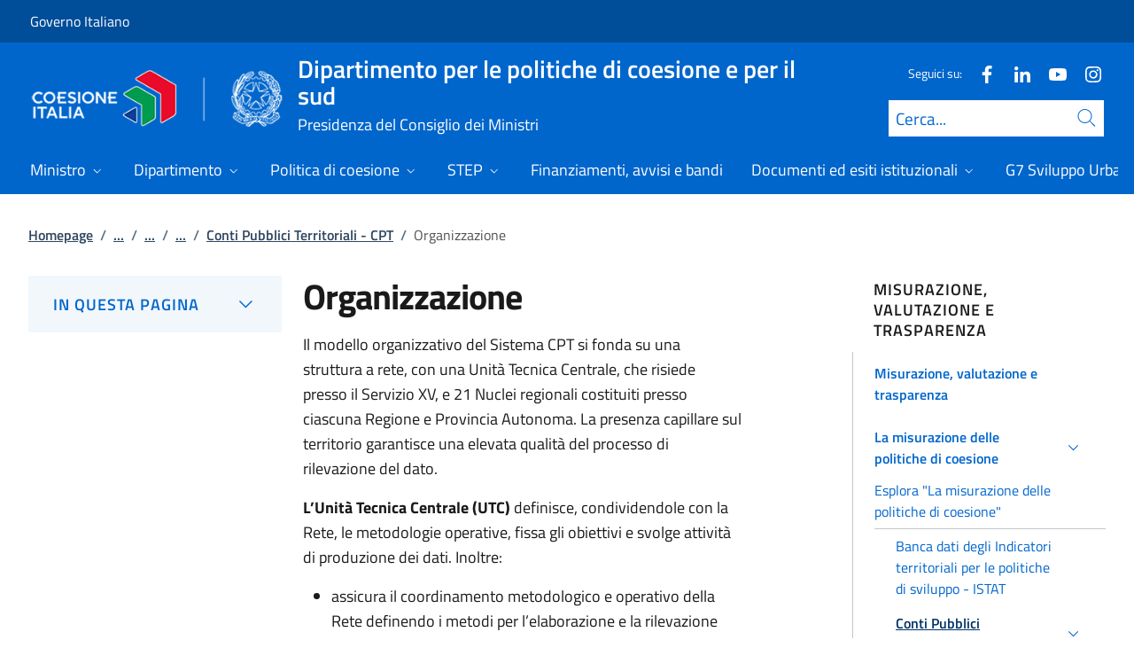

--- FILE ---
content_type: text/html; charset=utf-8
request_url: https://www.politichecoesione.governo.it/it/politica-di-coesione/misurazione-valutazione-e-trasparenza/la-misurazione-delle-politiche-di-coesione/conti-pubblici-territoriali-cpt/organizzazione/
body_size: 20768
content:



<!DOCTYPE html>
<html lang="it">
    <head>
        <title>Organizzazione</title>
        <meta charset="utf-8">
        <meta http-equiv="x-ua-compatible" content="ie=edge">
        <meta name="viewport" content="width=device-width, initial-scale=1">
        <meta name="description" content="">
        <link rel="canonical" href="https://www.politichecoesione.governo.it/it/politica-di-coesione/misurazione-valutazione-e-trasparenza/la-misurazione-delle-politiche-di-coesione/conti-pubblici-territoriali-cpt/organizzazione/" />
        <meta property="og:type" content="article" />
        <meta property="og:url" content="https://www.politichecoesione.governo.it/it/politica-di-coesione/misurazione-valutazione-e-trasparenza/la-misurazione-delle-politiche-di-coesione/conti-pubblici-territoriali-cpt/organizzazione/" />
        <meta property="og:title" content="Organizzazione" />
        <meta property="og:site_name" content="Dipartimento per le politiche di coesione e per il sud" />
        <meta property="og:updated_time" content="2025-06-26T12:06:34.203Z" />
        <meta name="twitter:card" content="summary" />
        <meta name="twitter:url" content="https://www.politichecoesione.governo.it/it/politica-di-coesione/misurazione-valutazione-e-trasparenza/la-misurazione-delle-politiche-di-coesione/conti-pubblici-territoriali-cpt/organizzazione/" />
        <meta name="twitter:title" content="Organizzazione" />
            <link rel="icon" href="https://www.politichecoesione.governo.it/media/1190/favicon-96x96.png">
        
        <script src="/sb/registered-js-bundle.js.v639047754242823962"></script>
        <link href="/sb/registered-css-bundle.css.v639047754242823962" rel="stylesheet" />

            <!-- Matomo -->
            <script type="text/plain" data-cookiecategory="analytics">
                var _paq = window._paq = window._paq || [];
                /* tracker methods like "setCustomDimension" should be called before "trackPageView" */
                //_paq.push(["setCookieDomain", "*.www.dominio.it"]);
                //_paq.push(["setDomains", ["*.www.dominio.it"]]);
                _paq.push(['trackPageView']);
                _paq.push(['enableLinkTracking']);
                (function () {
                var u = "https://dmlws-analytics.sogei.it/piwik/";
                _paq.push(['setTrackerUrl', u + 'matomo.php']);
                _paq.push(['setSiteId', '18']);
                _paq.push(['addTracker', 'https://ingestion.webanalytics.italia.it/matomo.php', '41655']);
                var d = document, g = d.createElement('script'), s = d.getElementsByTagName('script')[0];
                g.type = 'text/javascript'; g.async = true; g.src = u + 'matomo.js'; s.parentNode.insertBefore(g, s);
                })();
            </script>
            <noscript><p><img src="https://dmlws-analytics.sogei.it/piwik/matomo.php?idsite=18&amp;rec=1" style="border:0;" alt="" /></p></noscript>
            <!-- End Matomo Code -->

    </head>

    <body>
         

<div class="skiplinks">
    <a class="visually-hidden-focusable" href="#main">Vai al contenuto</a>
    <a class="visually-hidden-focusable" href="#menu">Vai alla navigazione del sito</a>
</div>
         


<!-- PRIMO HEADER -->
<div class="it-header-slim-wrapper notprint" style="background-color:#004d99 !important">
    <div class="container-fluid px-0 px-lg-2 px-xl-3">
        <div class="col-12">
            <div class="it-header-slim-wrapper-content">
                <span class="d-flex">
                        <a class="d-lg-block navbar-brand" href="https://www.governo.it/" style="font-size: 1em">Governo Italiano</a>
                </span>
                

            </div>
        </div>
    </div>
</div>


<header class="it-header-wrapper position-sticky notprint" style="top:0;z-index:1040">
    <div class="it-nav-wrapper">
        <!-- SECONDO HEADER -->
        <div class="it-header-center-wrapper">
            <div class="container-fluid px-0 px-lg-2 px-xl-3">
                <div class="col-12">
                    <div class="it-header-center-content-wrapper">
                        <div class="it-brand-wrapper ms-2 ms-lg-0">
                            <a href="/it/">
                                <img src="/media/viqhxqwo/ci-stellone_logos_335x75.png" class="main-header-logo" alt="">
                                <img src="/media/1037/logo.png" class="mobile-header-logo" alt="">
                                <div class="it-brand-text" aria-label="Dipartimento per le politiche di coesione e per il sud" role="contentinfo">
                                        <div class="it-brand-title">Dipartimento per le politiche di coesione e per il sud</div>
                                        <div class="it-brand-tagline d-none d-md-block lh-lg" style="font-size: 18px;">Presidenza del Consiglio dei Ministri</div>

                                </div>
                            </a>
                        </div>
                        <div class="it-right-zone d-flex flex-column align-items-end">
                            <div class="it-socials d-flex mb-lg-3 mb-md-1">
                                

    <span>
        Seguici su:
    </span>
<ul class="">
        <li class="">
            <a class="" href="https://www.facebook.com/step.gov.it " aria-label="Facebook" target="_blank" title="Seguici su Facebook">
                <svg role="presentation" class="icon "><use href="/css/bootstrap-italia/svg/sprites.svg#it-facebook"></use></svg>
            </a>
        </li>
        <li class="">
            <a class="" href="https://www.linkedin.com/company/stepitalia/?viewAsMember=true   " aria-label="Linkedin" target="_blank" title="Seguici su Linkedin">
                <svg role="presentation" class="icon "><use href="/css/bootstrap-italia/svg/sprites.svg#it-linkedin"></use></svg>
            </a>
        </li>
        <li class="">
            <a class="" href="https://www.youtube.com/@DPCoes" aria-label="Youtube" target="_blank" title="Seguici su Youtube">
                <svg role="presentation" class="icon "><use href="/css/bootstrap-italia/svg/sprites.svg#it-youtube"></use></svg>
            </a>
        </li>
        <li class="">
            <a class="" href="https://www.instagram.com/step.gov.it/" aria-label="Instagram" target="_blank" title="Seguici su Instagram">
                <svg role="presentation" class="icon "><use href="/css/bootstrap-italia/svg/sprites.svg#it-instagram"></use></svg>
            </a>
        </li>

</ul>


                            </div>
                                <form id="search" action="/it/search/" method="GET" role="search">
                                    <div class="it-search-wrapper">
                                        <label for="searchInput" class="visually-hidden">Cerca</label>
                                        <input id="searchInput" oninput="enableSearch(this.id)" type="text" class="border-bottom-0 searchbar" placeholder="Cerca..." required name="cerca" id="closedMobileSearch" style="height:41px">
                                        <a class="search-link squared-icon searchbar a-disabled" aria-label="Cerca" href="#" role="button" onclick="document.getElementById('search').submit();" style="height:41px">
                                            <svg role="presentation" id="searchIcon" class="icon icon-blue">
                                                <use href="/css/bootstrap-italia/svg/sprites.svg#it-search"></use>
                                            </svg>
                                        </a>
                                        <svg role="presentation" id="closedSearchbarSvg" role="presentation" class="icon icon-sm icon-white" onclick="showSearchBar()">
                                            <use href="/css/bootstrap-italia/svg/sprites.svg#it-search"></use>
                                        </svg>

                                        <svg role="presentation" id="openedSearchbarSvg" role="presentation" class="d-none" onclick="showSearchBar()" xmlns="http://www.w3.org/2000/svg" xmlns:xlink="http://www.w3.org/1999/xlink" width="20px" height="20px" viewBox="0 0 20 20" version="1.1">
                                            <path style=" stroke:none;fill-rule:nonzero;fill:rgb(100%,100%,100%);fill-opacity:1;" d="M 10.945312 10 L 20 18.917969 L 18.917969 20 L 10 10.945312 L 1.082031 20 L 0 18.917969 L 9.054688 10 L 0 1.082031 L 1.082031 0 L 10 9.054688 L 18.917969 0 L 20 1.082031 Z M 10.945312 10 " />
                                        </svg>
                                    </div>
                                    <input type="submit" hidden />
                                </form>
                        </div>
                    </div>
                </div>
            </div>
        </div>

        <!-- TERZO HEADER -->
        <div class="it-header-navbar-wrapper">
            <div class="container-fluid px-0">
                <div class="col-12">
                    

<nav class="navbar navbar-expand-lg has-megamenu" aria-label="Menu principale">
    <button type="button" aria-label="Mostra/Nascondi menu" class="p-0 border-0 bg-transparent d-lg-none" aria-controls="menu" aria-expanded="false" data-bs-toggle="navbarcollapsible" data-bs-target="#navbar-E">
        <span>
            <svg role="presentation" role="img" aria-label="icona burger menu" class="icon icon-white"><use href="/css/bootstrap-italia/svg/sprites.svg#it-burger"></use></svg>
        </span>
    </button>
    <div class="navbar-collapsable" id="navbar-E">
        <div class="overlay fade"></div>
        <div class="close-div">
            <button type="button" aria-label="Chiudi il menu" class="btn close-menu">
                <span><svg role="presentation" role="img" class="icon"><use href="/css/bootstrap-italia/svg/sprites.svg#it-close-big"></use></svg></span>
            </button>
        </div>
        <div class="menu-wrapper justify-content-lg-between align-items-lg-baseline">
            <ul id="mainMenu" class="navbar-nav w-100 ">
                


            <li class="nav-item dropdown megamenu">
                <a href="/it/ministro/" class="nav-link dropdown-toggle px-lg-2 px-xl-3 lh-sm"  type=button data-bs-toggle=dropdown aria-expanded=false aria-haspopup=true>
                    <span>Ministro</span>
                        <svg role="presentation" role="img" class="icon icon-xs ms-1" role="img" aria-label="Espandi"><use href="/css/bootstrap-italia/svg/sprites.svg#it-expand"></use></svg>
                </a>
                    <div class="dropdown-menu shadow-lg" role="region" aria-label="menu dropdown">
                        <div class="megamenu pb-5 pt-3 py-lg-0">
                            <div class="row">
                                <div class="col-12">
                                        <div class="it-heading-link-wrapper">
                                            <a class="it-heading-link" href="/it/ministro/">
                                                <span>Esplora la sezione "Ministro"</span>
                                            </a>
                                        </div>
                                    
                                    <div class="row">
                                                <div class="col-lg-3">
                                                    <div class="link-list-wrapper">
                                                        <ul class="link-list mb-3 mb-lg-0 arrowlinks">
                                                            <li>
                                                                <a class="list-item dropdown-item align-items-start" href="/it/ministro/biografia-ministro-on-foti/">
                                                                    <span class="fw-semibold">Biografia Ministro On. Foti</span>
                                                                </a>
                                                            </li>
                                                        </ul>
                                                    </div>
                                                </div>
                                                <div class="col-lg-3">
                                                    <div class="link-list-wrapper">
                                                        <ul class="link-list mb-3 mb-lg-0 arrowlinks">
                                                            <li>
                                                                <a class="list-item dropdown-item align-items-start" href="/it/ministro/staff-del-ministro/">
                                                                    <span class="fw-semibold">Staff del Ministro</span>
                                                                </a>
                                                            </li>
                                                        </ul>
                                                    </div>
                                                </div>
                                                <div class="col-lg-3">
                                                    <div class="link-list-wrapper">
                                                        <ul class="link-list mb-3 mb-lg-0 arrowlinks">
                                                            <li>
                                                                <a class="list-item dropdown-item align-items-start" href="/it/ministro/comunicazione-ministro/">
                                                                    <span class="fw-semibold">Comunicazione Ministro </span>
                                                                </a>
                                                            </li>
                                                                    <li>
                                                                        <a class="list-item dropdown-item align-items-start no-underline-hover" href="/it/ministro/comunicazione-ministro/notizie-dal-ministro/">
                                                                            <span>Notizie dal ministro</span>
                                                                        </a>
                                                                    </li>
                                                                    <li>
                                                                        <a class="list-item dropdown-item align-items-start no-underline-hover" href="/it/ministro/comunicazione-ministro/media/">
                                                                            <span>Media</span>
                                                                        </a>
                                                                    </li>
                                                        </ul>
                                                    </div>
                                                </div>
                                                <div class="col-lg-3">
                                                    <div class="link-list-wrapper">
                                                        <ul class="link-list mb-3 mb-lg-0 arrowlinks">
                                                            <li>
                                                                <a class="list-item dropdown-item align-items-start" href="https://presidenza.governo.it/ufficio_cerimoniale/cerimoniale/patrocini_regole.html">
                                                                    <span class="fw-semibold">Richiesta patrocinio della PCM</span>
                                                                </a>
                                                            </li>
                                                        </ul>
                                                    </div>
                                                </div>
                                    </div>
                                </div>
                            </div>
                        </div>
                    </div>
            </li>
            <li class="nav-item dropdown megamenu">
                <a href="/it/dipartimento/" class="nav-link dropdown-toggle px-lg-2 px-xl-3 lh-sm"  type=button data-bs-toggle=dropdown aria-expanded=false aria-haspopup=true>
                    <span>Dipartimento</span>
                        <svg role="presentation" role="img" class="icon icon-xs ms-1" role="img" aria-label="Espandi"><use href="/css/bootstrap-italia/svg/sprites.svg#it-expand"></use></svg>
                </a>
                    <div class="dropdown-menu shadow-lg" role="region" aria-label="menu dropdown">
                        <div class="megamenu pb-5 pt-3 py-lg-0">
                            <div class="row">
                                <div class="col-12">
                                        <div class="it-heading-link-wrapper">
                                            <a class="it-heading-link" href="/it/dipartimento/">
                                                <span>Esplora la sezione "Dipartimento"</span>
                                            </a>
                                        </div>
                                    
                                    <div class="row">
                                                <div class="col-lg-3">
                                                    <div class="link-list-wrapper">
                                                        <ul class="link-list mb-3 mb-lg-0 arrowlinks">
                                                            <li>
                                                                <a class="list-item dropdown-item align-items-start" href="/it/dipartimento/competenze/">
                                                                    <span class="fw-semibold">Competenze</span>
                                                                </a>
                                                            </li>
                                                        </ul>
                                                    </div>
                                                </div>
                                                <div class="col-lg-3">
                                                    <div class="link-list-wrapper">
                                                        <ul class="link-list mb-3 mb-lg-0 arrowlinks">
                                                            <li>
                                                                <a class="list-item dropdown-item align-items-start" href="/it/dipartimento/struttura-organizzativa/">
                                                                    <span class="fw-semibold">Struttura organizzativa</span>
                                                                </a>
                                                            </li>
                                                        </ul>
                                                    </div>
                                                </div>
                                                <div class="col-lg-3">
                                                    <div class="link-list-wrapper">
                                                        <ul class="link-list mb-3 mb-lg-0 arrowlinks">
                                                            <li>
                                                                <a class="list-item dropdown-item align-items-start" href="/it/dipartimento/comunicazioni/">
                                                                    <span class="fw-semibold">Comunicazioni</span>
                                                                </a>
                                                            </li>
                                                                    <li>
                                                                        <a class="list-item dropdown-item align-items-start no-underline-hover" href="/it/dipartimento/comunicazioni/notizie-dal-dipartimento/">
                                                                            <span>Notizie dal Dipartimento</span>
                                                                        </a>
                                                                    </li>
                                                                    <li>
                                                                        <a class="list-item dropdown-item align-items-start no-underline-hover" href="/it/dipartimento/comunicazioni/mediagallery/">
                                                                            <span>Mediagallery</span>
                                                                        </a>
                                                                    </li>
                                                        </ul>
                                                    </div>
                                                </div>
                                    </div>
                                </div>
                            </div>
                        </div>
                    </div>
            </li>
            <li class="nav-item dropdown megamenu">
                <a href="/it/politica-di-coesione/" class="nav-link dropdown-toggle px-lg-2 px-xl-3 lh-sm"  type=button data-bs-toggle=dropdown aria-expanded=false aria-haspopup=true>
                    <span>Politica di coesione</span>
                        <svg role="presentation" role="img" class="icon icon-xs ms-1" role="img" aria-label="Espandi"><use href="/css/bootstrap-italia/svg/sprites.svg#it-expand"></use></svg>
                </a>
                    <div class="dropdown-menu shadow-lg" role="region" aria-label="menu dropdown">
                        <div class="megamenu pb-5 pt-3 py-lg-0">
                            <div class="row">
                                <div class="col-12">
                                        <div class="it-heading-link-wrapper">
                                            <a class="it-heading-link" href="/it/politica-di-coesione/">
                                                <span>Esplora la sezione "Politica di coesione"</span>
                                            </a>
                                        </div>
                                    
                                    <div class="row">
                                                <div class="col-lg-3">
                                                    <div class="link-list-wrapper">
                                                        <ul class="link-list mb-3 mb-lg-0 arrowlinks">
                                                            <li>
                                                                <a class="list-item dropdown-item align-items-start" href="/it/politica-di-coesione/i-fondi-della-politica-di-coesione/">
                                                                    <span class="fw-semibold">I fondi della Politica di Coesione</span>
                                                                </a>
                                                            </li>
                                                        </ul>
                                                    </div>
                                                </div>
                                                <div class="col-lg-3">
                                                    <div class="link-list-wrapper">
                                                        <ul class="link-list mb-3 mb-lg-0 arrowlinks">
                                                            <li>
                                                                <a class="list-item dropdown-item align-items-start" href="/it/politica-di-coesione/obiettivo-cooperazione-territoriale-europea/">
                                                                    <span class="fw-semibold">Obiettivo Cooperazione Territoriale Europea</span>
                                                                </a>
                                                            </li>
                                                        </ul>
                                                    </div>
                                                </div>
                                                <div class="col-lg-3">
                                                    <div class="link-list-wrapper">
                                                        <ul class="link-list mb-3 mb-lg-0 arrowlinks">
                                                            <li>
                                                                <a class="list-item dropdown-item align-items-start" href="/it/politica-di-coesione/la-programmazione-2021-2027/">
                                                                    <span class="fw-semibold">La programmazione 2021-2027</span>
                                                                </a>
                                                            </li>
                                                        </ul>
                                                    </div>
                                                </div>
                                                <div class="col-lg-3">
                                                    <div class="link-list-wrapper">
                                                        <ul class="link-list mb-3 mb-lg-0 arrowlinks">
                                                            <li>
                                                                <a class="list-item dropdown-item align-items-start" href="/it/politica-di-coesione/la-programmazione-2014-2020/">
                                                                    <span class="fw-semibold">La programmazione 2014-2020</span>
                                                                </a>
                                                            </li>
                                                        </ul>
                                                    </div>
                                                </div>
                                                <div class="col-lg-3">
                                                    <div class="link-list-wrapper">
                                                        <ul class="link-list mb-3 mb-lg-0 arrowlinks">
                                                            <li>
                                                                <a class="list-item dropdown-item align-items-start" href="/it/politica-di-coesione/la-programmazione-2007-2013/">
                                                                    <span class="fw-semibold">La programmazione 2007-2013</span>
                                                                </a>
                                                            </li>
                                                        </ul>
                                                    </div>
                                                </div>
                                                <div class="col-lg-3">
                                                    <div class="link-list-wrapper">
                                                        <ul class="link-list mb-3 mb-lg-0 arrowlinks">
                                                            <li>
                                                                <a class="list-item dropdown-item align-items-start" href="/it/politica-di-coesione/la-programmazione-2000-2006-e-precedenti/">
                                                                    <span class="fw-semibold">La programmazione 2000-2006 e precedenti</span>
                                                                </a>
                                                            </li>
                                                        </ul>
                                                    </div>
                                                </div>
                                                <div class="col-lg-3">
                                                    <div class="link-list-wrapper">
                                                        <ul class="link-list mb-3 mb-lg-0 arrowlinks">
                                                            <li>
                                                                <a class="list-item dropdown-item align-items-start" href="/it/politica-di-coesione/strategie-tematiche-e-territoriali/">
                                                                    <span class="fw-semibold">Strategie tematiche e territoriali</span>
                                                                </a>
                                                            </li>
                                                        </ul>
                                                    </div>
                                                </div>
                                                <div class="col-lg-3">
                                                    <div class="link-list-wrapper">
                                                        <ul class="link-list mb-3 mb-lg-0 arrowlinks">
                                                            <li>
                                                                <a class="list-item dropdown-item align-items-start" href="/it/politica-di-coesione/misurazione-valutazione-e-trasparenza/">
                                                                    <span class="fw-semibold">Misurazione, valutazione e trasparenza</span>
                                                                </a>
                                                            </li>
                                                        </ul>
                                                    </div>
                                                </div>
                                    </div>
                                </div>
                            </div>
                        </div>
                    </div>
            </li>
            <li class="nav-item dropdown megamenu">
                <a href="/it/piattaforma-per-le-tecnologie-strategiche-per-leuropa-step/" class="nav-link dropdown-toggle px-lg-2 px-xl-3 lh-sm"  type=button data-bs-toggle=dropdown aria-expanded=false aria-haspopup=true>
                    <span>STEP</span>
                        <svg role="presentation" role="img" class="icon icon-xs ms-1" role="img" aria-label="Espandi"><use href="/css/bootstrap-italia/svg/sprites.svg#it-expand"></use></svg>
                </a>
                    <div class="dropdown-menu shadow-lg" role="region" aria-label="menu dropdown">
                        <div class="megamenu pb-5 pt-3 py-lg-0">
                            <div class="row">
                                <div class="col-12">
                                        <div class="it-heading-link-wrapper">
                                            <a class="it-heading-link" href="/it/piattaforma-per-le-tecnologie-strategiche-per-leuropa-step/">
                                                <span>Esplora la sezione "STEP"</span>
                                            </a>
                                        </div>
                                    
                                    <div class="row">
                                                <div class="col-lg-3">
                                                    <div class="link-list-wrapper">
                                                        <ul class="link-list mb-3 mb-lg-0 arrowlinks">
                                                            <li>
                                                                <a class="list-item dropdown-item align-items-start" href="/it/piattaforma-per-le-tecnologie-strategiche-per-leuropa-step/portale-step-e-notizie-relative-ai-bandi/">
                                                                    <span class="fw-semibold">Portale STEP e notizie relative ai bandi</span>
                                                                </a>
                                                            </li>
                                                        </ul>
                                                    </div>
                                                </div>
                                                <div class="col-lg-3">
                                                    <div class="link-list-wrapper">
                                                        <ul class="link-list mb-3 mb-lg-0 arrowlinks">
                                                            <li>
                                                                <a class="list-item dropdown-item align-items-start" href="/it/piattaforma-per-le-tecnologie-strategiche-per-leuropa-step/marchio-di-sovranita-step/">
                                                                    <span class="fw-semibold">Marchio di Sovranit&#xE0; STEP</span>
                                                                </a>
                                                            </li>
                                                        </ul>
                                                    </div>
                                                </div>
                                                <div class="col-lg-3">
                                                    <div class="link-list-wrapper">
                                                        <ul class="link-list mb-3 mb-lg-0 arrowlinks">
                                                            <li>
                                                                <a class="list-item dropdown-item align-items-start" href="/it/piattaforma-per-le-tecnologie-strategiche-per-leuropa-step/dotazioni-step-dei-programmi-ue-in-italia/">
                                                                    <span class="fw-semibold">Dotazioni STEP dei Programmi UE in Italia</span>
                                                                </a>
                                                            </li>
                                                        </ul>
                                                    </div>
                                                </div>
                                                <div class="col-lg-3">
                                                    <div class="link-list-wrapper">
                                                        <ul class="link-list mb-3 mb-lg-0 arrowlinks">
                                                            <li>
                                                                <a class="list-item dropdown-item align-items-start" href="/it/piattaforma-per-le-tecnologie-strategiche-per-leuropa-step/webinar-informativi/">
                                                                    <span class="fw-semibold">Webinar informativi</span>
                                                                </a>
                                                            </li>
                                                        </ul>
                                                    </div>
                                                </div>
                                                <div class="col-lg-3">
                                                    <div class="link-list-wrapper">
                                                        <ul class="link-list mb-3 mb-lg-0 arrowlinks">
                                                            <li>
                                                                <a class="list-item dropdown-item align-items-start" href="/it/piattaforma-per-le-tecnologie-strategiche-per-leuropa-step/punto-di-contatto-nazionale-step-italia/">
                                                                    <span class="fw-semibold">Punto di Contatto Nazionale STEP Italia</span>
                                                                </a>
                                                            </li>
                                                        </ul>
                                                    </div>
                                                </div>
                                                <div class="col-lg-3">
                                                    <div class="link-list-wrapper">
                                                        <ul class="link-list mb-3 mb-lg-0 arrowlinks">
                                                            <li>
                                                                <a class="list-item dropdown-item align-items-start" href="/it/piattaforma-per-le-tecnologie-strategiche-per-leuropa-step/documenti-e-analisi/">
                                                                    <span class="fw-semibold">Documenti e analisi</span>
                                                                </a>
                                                            </li>
                                                        </ul>
                                                    </div>
                                                </div>
                                                <div class="col-lg-3">
                                                    <div class="link-list-wrapper">
                                                        <ul class="link-list mb-3 mb-lg-0 arrowlinks">
                                                            <li>
                                                                <a class="list-item dropdown-item align-items-start" href="/it/piattaforma-per-le-tecnologie-strategiche-per-leuropa-step/campagna-di-comunicazione-integrata-step/">
                                                                    <span class="fw-semibold">Campagna di comunicazione integrata STEP</span>
                                                                </a>
                                                            </li>
                                                        </ul>
                                                    </div>
                                                </div>
                                    </div>
                                </div>
                            </div>
                        </div>
                    </div>
            </li>
            <li class="nav-item dropdown megamenu">
                <a href="/it/finanziamenti-avvisi-e-bandi/" class="nav-link dropdown-toggle px-lg-2 px-xl-3 lh-sm" >
                    <span>Finanziamenti, avvisi e bandi</span>
                </a>
            </li>
            <li class="nav-item dropdown megamenu">
                <a href="/it/documenti-ed-esiti-istituzionali/" class="nav-link dropdown-toggle px-lg-2 px-xl-3 lh-sm"  type=button data-bs-toggle=dropdown aria-expanded=false aria-haspopup=true>
                    <span>Documenti ed esiti istituzionali</span>
                        <svg role="presentation" role="img" class="icon icon-xs ms-1" role="img" aria-label="Espandi"><use href="/css/bootstrap-italia/svg/sprites.svg#it-expand"></use></svg>
                </a>
                    <div class="dropdown-menu shadow-lg" role="region" aria-label="menu dropdown">
                        <div class="megamenu pb-5 pt-3 py-lg-0">
                            <div class="row">
                                <div class="col-12">
                                        <div class="it-heading-link-wrapper">
                                            <a class="it-heading-link" href="/it/documenti-ed-esiti-istituzionali/">
                                                <span>Esplora la sezione "Documenti ed esiti istituzionali"</span>
                                            </a>
                                        </div>
                                    
                                    <div class="row">
                                                <div class="col-lg-3">
                                                    <div class="link-list-wrapper">
                                                        <ul class="link-list mb-3 mb-lg-0 arrowlinks">
                                                            <li>
                                                                <a class="list-item dropdown-item align-items-start" href="/it/documenti-ed-esiti-istituzionali/rapporti-e-relazioni-annuali-sulle-politiche-di-coesione/">
                                                                    <span class="fw-semibold">Rapporti e relazioni annuali sulle politiche di coesione</span>
                                                                </a>
                                                            </li>
                                                        </ul>
                                                    </div>
                                                </div>
                                                <div class="col-lg-3">
                                                    <div class="link-list-wrapper">
                                                        <ul class="link-list mb-3 mb-lg-0 arrowlinks">
                                                            <li>
                                                                <a class="list-item dropdown-item align-items-start" href="/it/documenti-ed-esiti-istituzionali/documenti-strategici-di-inquadramento/">
                                                                    <span class="fw-semibold">Documenti strategici di inquadramento</span>
                                                                </a>
                                                            </li>
                                                        </ul>
                                                    </div>
                                                </div>
                                                <div class="col-lg-3">
                                                    <div class="link-list-wrapper">
                                                        <ul class="link-list mb-3 mb-lg-0 arrowlinks">
                                                            <li>
                                                                <a class="list-item dropdown-item align-items-start" href="/it/documenti-ed-esiti-istituzionali/documentazione-su-iniziative-piani-e-programmi/">
                                                                    <span class="fw-semibold">Documentazione su iniziative, piani e programmi</span>
                                                                </a>
                                                            </li>
                                                        </ul>
                                                    </div>
                                                </div>
                                                <div class="col-lg-3">
                                                    <div class="link-list-wrapper">
                                                        <ul class="link-list mb-3 mb-lg-0 arrowlinks">
                                                            <li>
                                                                <a class="list-item dropdown-item align-items-start" href="/it/documenti-ed-esiti-istituzionali/norme-regolamenti-e-linee-guida-rilevanti-per-le-politiche-di-coesione/">
                                                                    <span class="fw-semibold">Norme, regolamenti e linee guida rilevanti per le politiche di coesione</span>
                                                                </a>
                                                            </li>
                                                        </ul>
                                                    </div>
                                                </div>
                                                <div class="col-lg-3">
                                                    <div class="link-list-wrapper">
                                                        <ul class="link-list mb-3 mb-lg-0 arrowlinks">
                                                            <li>
                                                                <a class="list-item dropdown-item align-items-start" href="/it/documenti-ed-esiti-istituzionali/documenti-del-nucleo/">
                                                                    <span class="fw-semibold">Documenti del Nucleo </span>
                                                                </a>
                                                            </li>
                                                        </ul>
                                                    </div>
                                                </div>
                                                <div class="col-lg-3">
                                                    <div class="link-list-wrapper">
                                                        <ul class="link-list mb-3 mb-lg-0 arrowlinks">
                                                            <li>
                                                                <a class="list-item dropdown-item align-items-start" href="/it/documenti-ed-esiti-istituzionali/cipess-e-cabina-di-regia-fsc/">
                                                                    <span class="fw-semibold">CIPESS e Cabina di Regia FSC</span>
                                                                </a>
                                                            </li>
                                                        </ul>
                                                    </div>
                                                </div>
                                                <div class="col-lg-3">
                                                    <div class="link-list-wrapper">
                                                        <ul class="link-list mb-3 mb-lg-0 arrowlinks">
                                                            <li>
                                                                <a class="list-item dropdown-item align-items-start" href="/it/documenti-ed-esiti-istituzionali/pubblicita-legale/">
                                                                    <span class="fw-semibold">Pubblicit&#xE0; legale</span>
                                                                </a>
                                                            </li>
                                                        </ul>
                                                    </div>
                                                </div>
                                                <div class="col-lg-3">
                                                    <div class="link-list-wrapper">
                                                        <ul class="link-list mb-3 mb-lg-0 arrowlinks">
                                                            <li>
                                                                <a class="list-item dropdown-item align-items-start" href="/it/documenti-ed-esiti-istituzionali/documenti-di-attuazione-dei-finanziamenti-avvisi-e-bandi/">
                                                                    <span class="fw-semibold">Documenti di attuazione dei finanziamenti, avvisi e bandi</span>
                                                                </a>
                                                            </li>
                                                        </ul>
                                                    </div>
                                                </div>
                                    </div>
                                </div>
                            </div>
                        </div>
                    </div>
            </li>
            <li class="nav-item dropdown megamenu">
                <a href="/it/g7-sviluppo-urbano-sostenibile/" class="nav-link dropdown-toggle px-lg-2 px-xl-3 lh-sm"  type=button data-bs-toggle=dropdown aria-expanded=false aria-haspopup=true>
                    <span>G7 Sviluppo Urbano Sostenibile</span>
                        <svg role="presentation" role="img" class="icon icon-xs ms-1" role="img" aria-label="Espandi"><use href="/css/bootstrap-italia/svg/sprites.svg#it-expand"></use></svg>
                </a>
                    <div class="dropdown-menu shadow-lg" role="region" aria-label="menu dropdown">
                        <div class="megamenu pb-5 pt-3 py-lg-0">
                            <div class="row">
                                <div class="col-12">
                                        <div class="it-heading-link-wrapper">
                                            <a class="it-heading-link" href="/it/g7-sviluppo-urbano-sostenibile/">
                                                <span>Esplora la sezione "G7 Sviluppo Urbano Sostenibile"</span>
                                            </a>
                                        </div>
                                    
                                    <div class="row">
                                                <div class="col-lg-3">
                                                    <div class="link-list-wrapper">
                                                        <ul class="link-list mb-3 mb-lg-0 arrowlinks">
                                                            <li>
                                                                <a class="list-item dropdown-item align-items-start" href="/it/g7-sviluppo-urbano-sostenibile/riunione-ministeriale-sviluppo-urbano-sostenibile-3-4-novembre/">
                                                                    <span class="fw-semibold">Riunione ministeriale Sviluppo Urbano Sostenibile 3-4 novembre</span>
                                                                </a>
                                                            </li>
                                                                    <li>
                                                                        <a class="list-item dropdown-item align-items-start no-underline-hover" href="/it/g7-sviluppo-urbano-sostenibile/riunione-ministeriale-sviluppo-urbano-sostenibile-3-4-novembre/documenti-finali-della-riunione-ministeriale-sviluppo-urbano-sostenibile/">
                                                                            <span>Documenti finali della Riunione Ministeriale Sviluppo Urbano Sostenibile</span>
                                                                        </a>
                                                                    </li>
                                                                    <li>
                                                                        <a class="list-item dropdown-item align-items-start no-underline-hover" href="/it/g7-sviluppo-urbano-sostenibile/riunione-ministeriale-sviluppo-urbano-sostenibile-3-4-novembre/documenti-utili-per-i-media/">
                                                                            <span>Documenti utili per i media</span>
                                                                        </a>
                                                                    </li>
                                                                    <li>
                                                                        <a class="list-item dropdown-item align-items-start no-underline-hover" href="/it/g7-sviluppo-urbano-sostenibile/riunione-ministeriale-sviluppo-urbano-sostenibile-3-4-novembre/fotografie-g7-riunione-dei-ministri-dello-sviluppo-urbano-sostenibile-04-novembre-2024/">
                                                                            <span>Fotografie - G7 Riunione dei Ministri dello Sviluppo Urbano Sostenibile, 04 novembre 2024</span>
                                                                        </a>
                                                                    </li>
                                                                    <li>
                                                                        <a class="list-item dropdown-item align-items-start no-underline-hover" href="/it/g7-sviluppo-urbano-sostenibile/riunione-ministeriale-sviluppo-urbano-sostenibile-3-4-novembre/g7-riunione-dei-ministri-dello-sviluppo-urbano-sostenibile-dichiarazioni-stampa/">
                                                                            <span>G7 Riunione dei Ministri dello Sviluppo Urbano Sostenibile - Dichiarazioni stampa</span>
                                                                        </a>
                                                                    </li>
                                                        </ul>
                                                    </div>
                                                </div>
                                                <div class="col-lg-3">
                                                    <div class="link-list-wrapper">
                                                        <ul class="link-list mb-3 mb-lg-0 arrowlinks">
                                                            <li>
                                                                <a class="list-item dropdown-item align-items-start" href="/it/g7-sviluppo-urbano-sostenibile/incontri-sudo-durante-la-presidenza-italiana/">
                                                                    <span class="fw-semibold">Incontri SUDO durante la Presidenza Italiana</span>
                                                                </a>
                                                            </li>
                                                        </ul>
                                                    </div>
                                                </div>
                                                <div class="col-lg-3">
                                                    <div class="link-list-wrapper">
                                                        <ul class="link-list mb-3 mb-lg-0 arrowlinks">
                                                            <li>
                                                                <a class="list-item dropdown-item align-items-start" href="https://www.g7italy.it/">
                                                                    <span class="fw-semibold">Sito del G7 della Presidenza Italiana 2024</span>
                                                                </a>
                                                            </li>
                                                        </ul>
                                                    </div>
                                                </div>
                                                <div class="col-lg-3">
                                                    <div class="link-list-wrapper">
                                                        <ul class="link-list mb-3 mb-lg-0 arrowlinks">
                                                            <li>
                                                                <a class="list-item dropdown-item align-items-start" href="/it/g7-sviluppo-urbano-sostenibile/presidenze-precedenti-g7-urban/">
                                                                    <span class="fw-semibold">Presidenze precedenti G7 Urban</span>
                                                                </a>
                                                            </li>
                                                                    <li>
                                                                        <a class="list-item dropdown-item align-items-start no-underline-hover" href="/it/g7-sviluppo-urbano-sostenibile/presidenze-precedenti-g7-urban/presidenza-g7-urban-giapponese-2023/">
                                                                            <span>Presidenza G7 Urban Giapponese 2023</span>
                                                                        </a>
                                                                    </li>
                                                                    <li>
                                                                        <a class="list-item dropdown-item align-items-start no-underline-hover" href="/it/g7-sviluppo-urbano-sostenibile/presidenze-precedenti-g7-urban/presidenza-g7-urban-tedesca-2022/">
                                                                            <span>Presidenza G7 Urban Tedesca 2022</span>
                                                                        </a>
                                                                    </li>
                                                        </ul>
                                                    </div>
                                                </div>
                                                <div class="col-lg-3">
                                                    <div class="link-list-wrapper">
                                                        <ul class="link-list mb-3 mb-lg-0 arrowlinks">
                                                            <li>
                                                                <a class="list-item dropdown-item align-items-start" href="/it/g7-sviluppo-urbano-sostenibile/world-urban-forum-2024-sessione-speciale-e-video/">
                                                                    <span class="fw-semibold">World Urban Forum 2024: Sessione Speciale e video</span>
                                                                </a>
                                                            </li>
                                                        </ul>
                                                    </div>
                                                </div>
                                    </div>
                                </div>
                            </div>
                        </div>
                    </div>
            </li>

            </ul>
        </div>
    </div>
</nav>
                </div>
            </div>
        </div>
    </div>
        <form id="search-mobile" action="/it/search/" method="GET">
            <div id="searchbarMobileContainer" class="d-flex container-fluid bg-primary border-bottom-0 padding-search-mobile pt-1 pb-2 d-none">
                <label for="openedMobileSearch" class="visually-hidden">Cerca</label>
                <input oninput="enableSearch(this.id)" name="cerca" id="openedMobileSearch" class="border-bottom-0 bg-white" type="search" placeholder="Cerca">
                <a class="search-link squared-icon-mobile bg-white a-disabled" aria-label="Cerca" href="#" onclick="document.getElementById('search-mobile').submit();">
                    <svg role="presentation" id="searchIconMobile" class="icon icon-sm icon-blue">
                        <use href="/css/bootstrap-italia/svg/sprites.svg#it-search"></use>
                    </svg>
                </a>
            </div>
            <input type="submit" hidden />
        </form>
</header>
<div class="it-header-center-wrapper bg-white d-none printvisible">
    <div class="container-fluid px-0 px-lg-2 px-xl-3">
        <div class="row">
            <div class="col-12">
                <div class="it-header-center-content-wrapper">
                    <div class="it-brand-wrapper">
                        <a href="/it/">
                            <img class="print-logo icon " alt="">
                            <div class="it-brand-text">
                                <div class="it-brand-title text-primary">Dipartimento per le politiche di coesione e per il sud</div>
                                    <div class="it-brand-tagline d-none d-md-block text-primary" style="line-height:2em">Presidenza del Consiglio dei Ministri</div>

                            </div>
                        </a>
                    </div>
                </div>
            </div>
        </div>
    </div>
</div>

<script>

    function showSearchBar() {
        $("#searchbarMobileContainer").toggleClass("d-none");
        $("#closedSearchbarSvg").toggleClass("d-none");
        $("#openedSearchbarSvg").toggleClass("d-none");
    }

    function enableSearch(id) {
        let tagId = "#" + id;
        let selector = $(`${tagId}`);

        if (selector.val() != "") {
            $(`${tagId} + a`).removeClass("a-disabled")
        }
        else {
            $(`${tagId} + a`).addClass("a-disabled")
        }
    }

    $(document).ready(function () {
        if (window.innerWidth > 768)
            enableSearch("searchInput");
        else
            enableSearch("openedMobileSearch");
    });

</script>
    

        <div id="main">
            

<div class="mx-3 mx-lg-4 px-lg-1 px-1 px-xl-2">
    <div class="col-md-12">
        

<div class="container-xxxl">

<nav class="breadcrumb-container" role="navigation">
        <ol class="breadcrumb mt-4 mb-4">
                    <li class="breadcrumb-item"><a href="/it/" aria-label="Vai alla pagina:: Homepage">Homepage</a><span class="separator">/</span></li>
                    <li class="breadcrumb-item">
                        <a href="/it/politica-di-coesione/" class="breadcrumb-expander" data-name="Politica di coesione">...</a><span class="separator">/</span>
                    </li>
                    <li class="breadcrumb-item">
                        <a href="/it/politica-di-coesione/misurazione-valutazione-e-trasparenza/" class="breadcrumb-expander" data-name="Misurazione, valutazione e trasparenza">...</a><span class="separator">/</span>
                    </li>
                    <li class="breadcrumb-item">
                        <a href="/it/politica-di-coesione/misurazione-valutazione-e-trasparenza/la-misurazione-delle-politiche-di-coesione/" class="breadcrumb-expander" data-name="La misurazione delle politiche di coesione">...</a><span class="separator">/</span>
                    </li>
                    <li class="breadcrumb-item"><a href="/it/politica-di-coesione/misurazione-valutazione-e-trasparenza/la-misurazione-delle-politiche-di-coesione/conti-pubblici-territoriali-cpt/" aria-label="Vai alla pagina:: Conti Pubblici Territoriali - CPT">Conti Pubblici Territoriali - CPT</a><span class="separator">/</span></li>
            <li class="breadcrumb-item active" aria-current="page">Organizzazione</li>
        </ol>
    </nav>
</div>



    </div>
    <div class="row">
        <div id="inThisPage" class="col-md-3">
            <div class="inThisPageContainer">
                

<nav id="sideNavLinks" class="navbar it-navscroll-wrapper navbar-expand-lg bg-lightblue mb-3 py-3" data-bs-navscroll>
    <div class="link-list-wrapper w-100">
        <span id="sidenavTitle" class="sidebar-title my-0 sidenav-title text-primary d-flex align-items-center justify-content-between" aria-expanded="false">
            <span class="ms-1">IN QUESTA PAGINA</span>
            <svg id="it-expand" class="icon icon-blue" role="img" aria-label="Espandi"><use href="/css/bootstrap-italia/svg/sprites.svg#it-expand"></use></svg>
            <svg id="it-collapse" class="icon icon-blue d-none" role="img" aria-label="Chiudi"><use href="/css/bootstrap-italia/svg/sprites.svg#it-collapse"></use></svg>
        </span>
        <div id="listLinks" class="d-none">
            <ul class="link-list mt-3">
            </ul>
        </div>
    </div>
</nav>
            </div>
        </div>
        <div class="col-md-6">
            <div class="col-md-10">
                <h1 class="it-page-section word-break">
                    Organizzazione
                </h1>
                    <p class="it-page-section">
                        <p>Il modello organizzativo del Sistema CPT si fonda su una struttura a rete, con una Unità Tecnica Centrale, che risiede presso il Servizio XV, e 21 Nuclei regionali costituiti presso ciascuna Regione e Provincia Autonoma. La presenza capillare sul territorio garantisce una elevata qualità del processo di rilevazione del dato.</p>
<p><strong>L’Unità Tecnica Centrale (UTC)</strong> definisce, condividendole con la Rete, le metodologie operative, fissa gli obiettivi e svolge attività di produzione dei dati. Inoltre:</p>
<ul>
<li>assicura il coordinamento metodologico e operativo della Rete definendo i metodi per l’elaborazione e la rilevazione dati</li>
<li>gestisce il Sistema Informativo dei CPT e i rapporti con il Sistema Statistico Nazionale (<a rel="noopener" href="http://www.sistan.it/" target="_blank">SISTAN</a><u>)</u></li>
<li>effettua la rilevazione diretta delle informazioni finanziarie relative ai soggetti che operano a livello nazionale</li>
<li>assicura il controllo sia dei dati rilevati direttamente, sia, ex post, di quelli rilevati dai Nuclei Regionali</li>
<li>effettua analisi territoriali a supporto delle politiche pubbliche</li>
<li>elabora le stime della spesa in conto capitale finalizzate ad anticipare il conto CPT (poiché la fonte dei dati sono i bilanci, il conto è sempre riferito all’anno n-2)</li>
</ul>
<p> </p>
<p>I <strong>Nuclei regionali</strong> operano presso <strong>ciascuna Regione e Provincia autonoma</strong> e sono costituiti con nomina da parte delle rispettive amministrazioni. Il modello organizzativo dei CPT riconosce alla rete dei Nuclei un ruolo di primo piano, attribuendo ad essi la responsabilità dell’elaborazione dei conti, con la supervisione e il coordinamento metodologico e operativo dell’Unità Tecnica Centrale.</p>
<p>In particolare, i Nuclei:</p>
<ul>
<li>predispongono il conto consolidato del Settore Pubblico Allargato (SPA) a livello regionale</li>
<li>rilevano direttamente sul proprio territorio tutti gli enti territoriali a livello regionale e subregionale (enti dipendenti, consorzi, aziende e società partecipate da Regioni e Enti Locali, Camere di Commercio, Autorità portuali), garantendo un patrimonio informativo di elevata qualità, data la vicinanza fra rilevatore e soggetto rilevato</li>
<li>collaborano alla definizione dei metodi ed effettuano analisi dei dati rilevati</li>
<li>individuano adeguate forme di raccordo con le Province e i Comuni per un efficace interscambio tecnico e informativo.</li>
</ul>
                    </p>
            </div>
            <div class="row my-4">
                <div id="main-page" class="col-md-12 it-page-sections-container word-break">
                        <section class="row mb-3 it-page-section">
                            <span class="d-none get-title">Contatti Rete Nuclei Regionali</span>
                            <div class="card-wrapper">
                                <div class="card  no-after-margin px-1 rounded-1">
                                    <div class="card-body">
                                        <div class="categoryicon-top mb-4">
                                            <svg role="presentation" class="icon"><use href="/css/bootstrap-italia/svg/sprites.svg#it-file"></use></svg>
                                            <h2 class="card-header-custom ms-2 mb-0">
                                                <a class="text-decoration-none" href="/media/1otcgtbg/contatti-rete-dei-nuclei-regionali.xlsx">Contatti Rete Nuclei Regionali</a>
                                            </h2>
                                        </div>
                                        <p class="card-category-description mb-4"></p>
                                    </div>
                                </div>
                            </div>
                        </section>
                </div>
            </div>
        </div>
            <div class="col-md-3">
                <div class="dossier-sidebar-container">
                    
        <div class="sidebar-wrapper dossierContainer d-sm-none d-md-block mt-0 pt-0">
            <span class="sidebar-title lh-sm d-block">Misurazione, valutazione e trasparenza</span>
            <div class="sidebar-linklist-wrapper" style="border-left: 1px solid #c5c7c9;">
                <div class="link-list-wrapper">
                    <ul id ="sidenavDossier" class="link-list">
                        


        <li>
            <a class="list-item large medium right-icon dossier-reverse-arrow collapsed " href="/it/politica-di-coesione/misurazione-valutazione-e-trasparenza/introduzione/" role="button" data-bs-toggle="" aria-controls="collapse1">
                <span class="list-item-title-icon-wrapper">
                    <span>Misurazione, valutazione e trasparenza</span>
                </span>
            </a>
        </li>
        <li>
            <a class="list-item large medium right-icon dossier-reverse-arrow  " href="#collapse2" role="button" data-bs-toggle="collapse" aria-expanded="aria-expanded" aria-controls="collapse2">
                <span class="list-item-title-icon-wrapper">
                    <span>La misurazione delle politiche di coesione</span>
                        <svg role="presentation" class="icon icon-sm icon-primary right" aria-hidden="true" role="img" aria-label="Espandi"><use href="/css/bootstrap-italia/svg/sprites.svg#it-expand"></use></svg>
                </span>
            </a>
                <ul class="link-sublist collapse show" id="collapse2">
                        <li>
                            <a class="list-item ps-0 pt-0 nav-item-separator" href="/it/politica-di-coesione/misurazione-valutazione-e-trasparenza/la-misurazione-delle-politiche-di-coesione/"><span>Esplora "La misurazione delle politiche di coesione"</span></a>
                        </li>
                            <li>
                                <a class="list-item " href="https://www.istat.it/it/archivio/16777"><span>Banca dati degli Indicatori territoriali per le politiche di sviluppo - ISTAT</span></a>
                            </li>
                            <li>
                                <a class="list-item large medium right-icon dossier-reverse-arrow  active" href="#collapse7275" role="button" data-bs-toggle="collapse" aria-expanded="aria-expanded" aria-controls="collapse7275">
                                    <span class="list-item-title-icon-wrapper">
                                        <span>Conti Pubblici Territoriali - CPT</span>
                                            <svg role="presentation" class="icon icon-sm icon-primary right" aria-hidden="true" role="img" aria-label="Espandi"><use href="/css/bootstrap-italia/svg/sprites.svg#it-expand"></use></svg>
                                    </span>
                                </a>
                                <ul class="link-sublist collapse show" id="collapse7275">
                                        <li>
                                            <a class="list-item ps-0 pt-0 nav-item-separator" href="/it/politica-di-coesione/misurazione-valutazione-e-trasparenza/la-misurazione-delle-politiche-di-coesione/conti-pubblici-territoriali-cpt/"><span>Esplora Conti Pubblici Territoriali - CPT</span></a>
                                        </li>

                                        <li>
                                            <a class="list-item active" href="/it/politica-di-coesione/misurazione-valutazione-e-trasparenza/la-misurazione-delle-politiche-di-coesione/conti-pubblici-territoriali-cpt/organizzazione/"><span>Organizzazione</span></a>
                                        </li>
                                        <li>
                                            <a class="list-item " href="/it/politica-di-coesione/misurazione-valutazione-e-trasparenza/la-misurazione-delle-politiche-di-coesione/conti-pubblici-territoriali-cpt/metodologia/"><span>Metodologia</span></a>
                                        </li>
                                        <li>
                                            <a class="list-item " href="/it/politica-di-coesione/misurazione-valutazione-e-trasparenza/la-misurazione-delle-politiche-di-coesione/conti-pubblici-territoriali-cpt/condizionalita/"><span>Condizionalit&#xE0;</span></a>
                                        </li>
                                        <li>
                                            <a class="list-item " href="/it/politica-di-coesione/misurazione-valutazione-e-trasparenza/la-misurazione-delle-politiche-di-coesione/conti-pubblici-territoriali-cpt/i-dati/"><span>I dati</span></a>
                                        </li>
                                        <li>
                                            <a class="list-item " href="/it/politica-di-coesione/misurazione-valutazione-e-trasparenza/la-misurazione-delle-politiche-di-coesione/conti-pubblici-territoriali-cpt/multimedia/"><span>Multimedia</span></a>
                                        </li>
                                        <li>
                                            <a class="list-item " href="/it/politica-di-coesione/misurazione-valutazione-e-trasparenza/la-misurazione-delle-politiche-di-coesione/conti-pubblici-territoriali-cpt/eventi/"><span>Eventi</span></a>
                                        </li>
                                        <li>
                                            <a class="list-item " href="/it/politica-di-coesione/misurazione-valutazione-e-trasparenza/la-misurazione-delle-politiche-di-coesione/conti-pubblici-territoriali-cpt/area-riservata-nuclei-regionali/"><span>Area riservata Nuclei Regionali</span></a>
                                        </li>
                                </ul>
                            </li>
                </ul>
        </li>
        <li>
            <a class="list-item large medium right-icon dossier-reverse-arrow collapsed " href="#collapse3" role="button" data-bs-toggle="collapse" aria-controls="collapse3">
                <span class="list-item-title-icon-wrapper">
                    <span>La valutazione delle politiche di coesione</span>
                        <svg role="presentation" class="icon icon-sm icon-primary right" aria-hidden="true" role="img" aria-label="Espandi"><use href="/css/bootstrap-italia/svg/sprites.svg#it-expand"></use></svg>
                </span>
            </a>
                <ul class="link-sublist collapse " id="collapse3">
                        <li>
                            <a class="list-item ps-0 pt-0 nav-item-separator" href="/it/politica-di-coesione/misurazione-valutazione-e-trasparenza/la-valutazione-delle-politiche-di-coesione/"><span>Esplora "La valutazione delle politiche di coesione"</span></a>
                        </li>
                            <li>
                                <a class="list-item " href="https://www.valutazionecoesione.it/"><span>Il Sistema Nazionale di valutazione della politica di coesione</span></a>
                            </li>
                            <li>
                                <a class="list-item " href="/it/documenti-ed-esiti-istituzionali/documenti-del-nucleo/documenti-e-valutazioni-a-cura-del-nucleo/"><span>Le valutazioni condotte dal Nucleo</span></a>
                            </li>
                </ul>
        </li>
        <li>
            <a class="list-item large medium right-icon dossier-reverse-arrow collapsed " href="#collapse4" role="button" data-bs-toggle="collapse" aria-controls="collapse4">
                <span class="list-item-title-icon-wrapper">
                    <span>Trasparenza e open government nelle politiche di coesione </span>
                        <svg role="presentation" class="icon icon-sm icon-primary right" aria-hidden="true" role="img" aria-label="Espandi"><use href="/css/bootstrap-italia/svg/sprites.svg#it-expand"></use></svg>
                </span>
            </a>
                <ul class="link-sublist collapse " id="collapse4">
                        <li>
                            <a class="list-item ps-0 pt-0 nav-item-separator" href="/it/politica-di-coesione/misurazione-valutazione-e-trasparenza/trasparenza-e-open-government-nelle-politiche-di-coesione/"><span>Esplora "Trasparenza e open government nelle politiche di coesione "</span></a>
                        </li>
                            <li>
                                <a class="list-item " href="https://opencoesione.gov.it/it/opendata/#!progetti_section"><span>Portale OpenCoesione</span></a>
                            </li>
                            <li>
                                <a class="list-item " href="https://opencoesione.gov.it/it/news/online-laggiornamento-al-31-ottobre-2025/"><span>OpenCoesione - Aggiornamento dati al 31 ottobre 2025</span></a>
                            </li>
                            <li>
                                <a class="list-item " href="https://opencoesione.gov.it/it/pillole/speciale-il-fondo-sociale-europeo-italia-nelle-storie-di-opencoesione/"><span>Il Fondo Sociale Europeo in Italia nelle storie di OpenCoesione</span></a>
                            </li>
                            <li>
                                <a class="list-item " href="https://ascuoladiopencoesione.it/it/ASOC2526-le-classi-ammesse"><span>A Scuola di OpenCoesione </span></a>
                            </li>
                </ul>
        </li>
        <li>
            <a class="list-item large medium right-icon dossier-reverse-arrow collapsed " href="#collapse5" role="button" data-bs-toggle="collapse" aria-controls="collapse5">
                <span class="list-item-title-icon-wrapper">
                    <span>Consultazioni pubbliche europee in relazione alle politiche di coesione </span>
                        <svg role="presentation" class="icon icon-sm icon-primary right" aria-hidden="true" role="img" aria-label="Espandi"><use href="/css/bootstrap-italia/svg/sprites.svg#it-expand"></use></svg>
                </span>
            </a>
                <ul class="link-sublist collapse " id="collapse5">
                        <li>
                            <a class="list-item ps-0 pt-0 nav-item-separator" href="/it/politica-di-coesione/misurazione-valutazione-e-trasparenza/consultazioni-pubbliche-europee-in-relazione-alle-politiche-di-coesione/"><span>Esplora "Consultazioni pubbliche europee in relazione alle politiche di coesione "</span></a>
                        </li>
                            <li>
                                <a class="list-item " href="/it/politica-di-coesione/misurazione-valutazione-e-trasparenza/consultazioni-pubbliche-europee-in-relazione-alle-politiche-di-coesione/consultazioni-europee-aperte/"><span>Consultazioni europee aperte</span></a>
                            </li>
                            <li>
                                <a class="list-item large medium right-icon dossier-reverse-arrow collapsed " href="#collapse7293" role="button" data-bs-toggle="collapse" aria-controls="collapse7293">
                                    <span class="list-item-title-icon-wrapper">
                                        <span>Consultazioni europee chiuse</span>
                                            <svg role="presentation" class="icon icon-sm icon-primary right" aria-hidden="true" role="img" aria-label="Espandi"><use href="/css/bootstrap-italia/svg/sprites.svg#it-expand"></use></svg>
                                    </span>
                                </a>
                                <ul class="link-sublist collapse " id="collapse7293">
                                        <li>
                                            <a class="list-item ps-0 pt-0 nav-item-separator" href="/it/politica-di-coesione/misurazione-valutazione-e-trasparenza/consultazioni-pubbliche-europee-in-relazione-alle-politiche-di-coesione/consultazioni-europee-chiuse-esiti-partecipazione/"><span>Esplora Consultazioni europee chiuse</span></a>
                                        </li>

                                        <li>
                                            <a class="list-item " href="/it/politica-di-coesione/misurazione-valutazione-e-trasparenza/consultazioni-pubbliche-europee-in-relazione-alle-politiche-di-coesione/consultazioni-europee-chiuse-esiti-partecipazione/verso-il-quadro-finanziario-pluriennale-post-2027-consultazioni-pubbliche-ue-e-ruolo-della-cte/"><span>Verso il Quadro Finanziario Pluriennale post-2027: consultazioni pubbliche UE e ruolo della Cooperazione Territoriale Europea</span></a>
                                        </li>
                                        <li>
                                            <a class="list-item " href="/it/politica-di-coesione/misurazione-valutazione-e-trasparenza/consultazioni-pubbliche-europee-in-relazione-alle-politiche-di-coesione/consultazioni-europee-chiuse-esiti-partecipazione/dispositivo-per-la-ripresa-e-la-resilienza-2020-2024-valutazione-intermedia/"><span>Dispositivo per la ripresa e la resilienza (2020-2024) - valutazione intermedia</span></a>
                                        </li>
                                        <li>
                                            <a class="list-item " href="/it/politica-di-coesione/misurazione-valutazione-e-trasparenza/consultazioni-pubbliche-europee-in-relazione-alle-politiche-di-coesione/consultazioni-europee-chiuse-esiti-partecipazione/fondo-europeo-di-sviluppo-regionale-e-fondo-di-coesione-2014-2020-valutazione-ex-post/"><span>Fondo europeo di sviluppo regionale e Fondo di coesione 2014-2020 - valutazione ex post</span></a>
                                        </li>
                                </ul>
                            </li>
                </ul>
        </li>


                    </ul>
                </div>
            </div>
        </div>
        <div class="position-fixed bottom-0 end-0 bg-primary container-fluid dossierContainerMobile">
            <button type="button" class="btn w-100 d-flex justify-content-between mt-2" data-bs-toggle="modal" data-bs-target="#dossierModal" aria-label="Misurazione, valutazione e trasparenza">
                <span class="text-white fs-6">Misurazione, valutazione e trasparenza</span>
                <svg role="presentation" class="icon icon-sm icon-white"><use href="/css/bootstrap-italia/svg/sprites.svg#it-expand" role="img" aria-label="Espandi"></use></svg>
            </button>
        </div>
        <div class="modal fade" id="dossierModal" tabindex="-1" aria-label="modale dossier" aria-hidden="true" style="z-index: 9999">
            <div class="modal-dialog modal-fullscreen m-0">
                <div class="modal-content">
                    <div class="modal-header d-flex align-items-center mb-3">
                        <span class="bg-white sidenav-title text-primary d-flex justify-content-between fs-6">Misurazione, valutazione e trasparenza</span>
                        <button type="button" class="btn-close" data-bs-dismiss="modal" aria-label="Chiudi"><svg role="presentation" class="icon icon-blue"><use href="/css/bootstrap-italia/svg/sprites.svg#it-close"></use></svg></button>
                    </div>
                    <div class="modal-body bg-lightblue px-0">
                        <nav id="dossierLinksMobile" class="navbar it-navscroll-wrapper bg-lightblue" data-bs-navscroll>
                            <div class="link-list-wrapper w-100">
                                <ul class="link-list">
                                    


        <li>
            <a class="list-item large medium right-icon dossier-reverse-arrow collapsed " href="/it/politica-di-coesione/misurazione-valutazione-e-trasparenza/introduzione/" role="button" data-bs-toggle="" aria-controls="collapse1">
                <span class="list-item-title-icon-wrapper">
                    <span>Misurazione, valutazione e trasparenza</span>
                </span>
            </a>
        </li>
        <li>
            <a class="list-item large medium right-icon dossier-reverse-arrow  " href="#collapse2" role="button" data-bs-toggle="collapse" aria-expanded="aria-expanded" aria-controls="collapse2">
                <span class="list-item-title-icon-wrapper">
                    <span>La misurazione delle politiche di coesione</span>
                        <svg role="presentation" class="icon icon-sm icon-primary right" aria-hidden="true" role="img" aria-label="Espandi"><use href="/css/bootstrap-italia/svg/sprites.svg#it-expand"></use></svg>
                </span>
            </a>
                <ul class="link-sublist collapse show" id="collapse2">
                        <li>
                            <a class="list-item ps-0 pt-0 nav-item-separator" href="/it/politica-di-coesione/misurazione-valutazione-e-trasparenza/la-misurazione-delle-politiche-di-coesione/"><span>Esplora "La misurazione delle politiche di coesione"</span></a>
                        </li>
                            <li>
                                <a class="list-item " href="https://www.istat.it/it/archivio/16777"><span>Banca dati degli Indicatori territoriali per le politiche di sviluppo - ISTAT</span></a>
                            </li>
                            <li>
                                <a class="list-item large medium right-icon dossier-reverse-arrow  active" href="#collapse7275" role="button" data-bs-toggle="collapse" aria-expanded="aria-expanded" aria-controls="collapse7275">
                                    <span class="list-item-title-icon-wrapper">
                                        <span>Conti Pubblici Territoriali - CPT</span>
                                            <svg role="presentation" class="icon icon-sm icon-primary right" aria-hidden="true" role="img" aria-label="Espandi"><use href="/css/bootstrap-italia/svg/sprites.svg#it-expand"></use></svg>
                                    </span>
                                </a>
                                <ul class="link-sublist collapse show" id="collapse7275">
                                        <li>
                                            <a class="list-item ps-0 pt-0 nav-item-separator" href="/it/politica-di-coesione/misurazione-valutazione-e-trasparenza/la-misurazione-delle-politiche-di-coesione/conti-pubblici-territoriali-cpt/"><span>Esplora Conti Pubblici Territoriali - CPT</span></a>
                                        </li>

                                        <li>
                                            <a class="list-item active" href="/it/politica-di-coesione/misurazione-valutazione-e-trasparenza/la-misurazione-delle-politiche-di-coesione/conti-pubblici-territoriali-cpt/organizzazione/"><span>Organizzazione</span></a>
                                        </li>
                                        <li>
                                            <a class="list-item " href="/it/politica-di-coesione/misurazione-valutazione-e-trasparenza/la-misurazione-delle-politiche-di-coesione/conti-pubblici-territoriali-cpt/metodologia/"><span>Metodologia</span></a>
                                        </li>
                                        <li>
                                            <a class="list-item " href="/it/politica-di-coesione/misurazione-valutazione-e-trasparenza/la-misurazione-delle-politiche-di-coesione/conti-pubblici-territoriali-cpt/condizionalita/"><span>Condizionalit&#xE0;</span></a>
                                        </li>
                                        <li>
                                            <a class="list-item " href="/it/politica-di-coesione/misurazione-valutazione-e-trasparenza/la-misurazione-delle-politiche-di-coesione/conti-pubblici-territoriali-cpt/i-dati/"><span>I dati</span></a>
                                        </li>
                                        <li>
                                            <a class="list-item " href="/it/politica-di-coesione/misurazione-valutazione-e-trasparenza/la-misurazione-delle-politiche-di-coesione/conti-pubblici-territoriali-cpt/multimedia/"><span>Multimedia</span></a>
                                        </li>
                                        <li>
                                            <a class="list-item " href="/it/politica-di-coesione/misurazione-valutazione-e-trasparenza/la-misurazione-delle-politiche-di-coesione/conti-pubblici-territoriali-cpt/eventi/"><span>Eventi</span></a>
                                        </li>
                                        <li>
                                            <a class="list-item " href="/it/politica-di-coesione/misurazione-valutazione-e-trasparenza/la-misurazione-delle-politiche-di-coesione/conti-pubblici-territoriali-cpt/area-riservata-nuclei-regionali/"><span>Area riservata Nuclei Regionali</span></a>
                                        </li>
                                </ul>
                            </li>
                </ul>
        </li>
        <li>
            <a class="list-item large medium right-icon dossier-reverse-arrow collapsed " href="#collapse3" role="button" data-bs-toggle="collapse" aria-controls="collapse3">
                <span class="list-item-title-icon-wrapper">
                    <span>La valutazione delle politiche di coesione</span>
                        <svg role="presentation" class="icon icon-sm icon-primary right" aria-hidden="true" role="img" aria-label="Espandi"><use href="/css/bootstrap-italia/svg/sprites.svg#it-expand"></use></svg>
                </span>
            </a>
                <ul class="link-sublist collapse " id="collapse3">
                        <li>
                            <a class="list-item ps-0 pt-0 nav-item-separator" href="/it/politica-di-coesione/misurazione-valutazione-e-trasparenza/la-valutazione-delle-politiche-di-coesione/"><span>Esplora "La valutazione delle politiche di coesione"</span></a>
                        </li>
                            <li>
                                <a class="list-item " href="https://www.valutazionecoesione.it/"><span>Il Sistema Nazionale di valutazione della politica di coesione</span></a>
                            </li>
                            <li>
                                <a class="list-item " href="/it/documenti-ed-esiti-istituzionali/documenti-del-nucleo/documenti-e-valutazioni-a-cura-del-nucleo/"><span>Le valutazioni condotte dal Nucleo</span></a>
                            </li>
                </ul>
        </li>
        <li>
            <a class="list-item large medium right-icon dossier-reverse-arrow collapsed " href="#collapse4" role="button" data-bs-toggle="collapse" aria-controls="collapse4">
                <span class="list-item-title-icon-wrapper">
                    <span>Trasparenza e open government nelle politiche di coesione </span>
                        <svg role="presentation" class="icon icon-sm icon-primary right" aria-hidden="true" role="img" aria-label="Espandi"><use href="/css/bootstrap-italia/svg/sprites.svg#it-expand"></use></svg>
                </span>
            </a>
                <ul class="link-sublist collapse " id="collapse4">
                        <li>
                            <a class="list-item ps-0 pt-0 nav-item-separator" href="/it/politica-di-coesione/misurazione-valutazione-e-trasparenza/trasparenza-e-open-government-nelle-politiche-di-coesione/"><span>Esplora "Trasparenza e open government nelle politiche di coesione "</span></a>
                        </li>
                            <li>
                                <a class="list-item " href="https://opencoesione.gov.it/it/opendata/#!progetti_section"><span>Portale OpenCoesione</span></a>
                            </li>
                            <li>
                                <a class="list-item " href="https://opencoesione.gov.it/it/news/online-laggiornamento-al-31-ottobre-2025/"><span>OpenCoesione - Aggiornamento dati al 31 ottobre 2025</span></a>
                            </li>
                            <li>
                                <a class="list-item " href="https://opencoesione.gov.it/it/pillole/speciale-il-fondo-sociale-europeo-italia-nelle-storie-di-opencoesione/"><span>Il Fondo Sociale Europeo in Italia nelle storie di OpenCoesione</span></a>
                            </li>
                            <li>
                                <a class="list-item " href="https://ascuoladiopencoesione.it/it/ASOC2526-le-classi-ammesse"><span>A Scuola di OpenCoesione </span></a>
                            </li>
                </ul>
        </li>
        <li>
            <a class="list-item large medium right-icon dossier-reverse-arrow collapsed " href="#collapse5" role="button" data-bs-toggle="collapse" aria-controls="collapse5">
                <span class="list-item-title-icon-wrapper">
                    <span>Consultazioni pubbliche europee in relazione alle politiche di coesione </span>
                        <svg role="presentation" class="icon icon-sm icon-primary right" aria-hidden="true" role="img" aria-label="Espandi"><use href="/css/bootstrap-italia/svg/sprites.svg#it-expand"></use></svg>
                </span>
            </a>
                <ul class="link-sublist collapse " id="collapse5">
                        <li>
                            <a class="list-item ps-0 pt-0 nav-item-separator" href="/it/politica-di-coesione/misurazione-valutazione-e-trasparenza/consultazioni-pubbliche-europee-in-relazione-alle-politiche-di-coesione/"><span>Esplora "Consultazioni pubbliche europee in relazione alle politiche di coesione "</span></a>
                        </li>
                            <li>
                                <a class="list-item " href="/it/politica-di-coesione/misurazione-valutazione-e-trasparenza/consultazioni-pubbliche-europee-in-relazione-alle-politiche-di-coesione/consultazioni-europee-aperte/"><span>Consultazioni europee aperte</span></a>
                            </li>
                            <li>
                                <a class="list-item large medium right-icon dossier-reverse-arrow collapsed " href="#collapse7293" role="button" data-bs-toggle="collapse" aria-controls="collapse7293">
                                    <span class="list-item-title-icon-wrapper">
                                        <span>Consultazioni europee chiuse</span>
                                            <svg role="presentation" class="icon icon-sm icon-primary right" aria-hidden="true" role="img" aria-label="Espandi"><use href="/css/bootstrap-italia/svg/sprites.svg#it-expand"></use></svg>
                                    </span>
                                </a>
                                <ul class="link-sublist collapse " id="collapse7293">
                                        <li>
                                            <a class="list-item ps-0 pt-0 nav-item-separator" href="/it/politica-di-coesione/misurazione-valutazione-e-trasparenza/consultazioni-pubbliche-europee-in-relazione-alle-politiche-di-coesione/consultazioni-europee-chiuse-esiti-partecipazione/"><span>Esplora Consultazioni europee chiuse</span></a>
                                        </li>

                                        <li>
                                            <a class="list-item " href="/it/politica-di-coesione/misurazione-valutazione-e-trasparenza/consultazioni-pubbliche-europee-in-relazione-alle-politiche-di-coesione/consultazioni-europee-chiuse-esiti-partecipazione/verso-il-quadro-finanziario-pluriennale-post-2027-consultazioni-pubbliche-ue-e-ruolo-della-cte/"><span>Verso il Quadro Finanziario Pluriennale post-2027: consultazioni pubbliche UE e ruolo della Cooperazione Territoriale Europea</span></a>
                                        </li>
                                        <li>
                                            <a class="list-item " href="/it/politica-di-coesione/misurazione-valutazione-e-trasparenza/consultazioni-pubbliche-europee-in-relazione-alle-politiche-di-coesione/consultazioni-europee-chiuse-esiti-partecipazione/dispositivo-per-la-ripresa-e-la-resilienza-2020-2024-valutazione-intermedia/"><span>Dispositivo per la ripresa e la resilienza (2020-2024) - valutazione intermedia</span></a>
                                        </li>
                                        <li>
                                            <a class="list-item " href="/it/politica-di-coesione/misurazione-valutazione-e-trasparenza/consultazioni-pubbliche-europee-in-relazione-alle-politiche-di-coesione/consultazioni-europee-chiuse-esiti-partecipazione/fondo-europeo-di-sviluppo-regionale-e-fondo-di-coesione-2014-2020-valutazione-ex-post/"><span>Fondo europeo di sviluppo regionale e Fondo di coesione 2014-2020 - valutazione ex post</span></a>
                                        </li>
                                </ul>
                            </li>
                </ul>
        </li>


                                </ul>
                            </div>
                        </nav>
                    </div>
                </div>
            </div>
        </div>



                </div>
            </div>
    </div>
</div>



        </div>
        
<footer class="it-footer notprint">
    <div class="it-footer-main bg-dark" style="background-color:#003366 !important">
        <div class="container-fluid">
            <div class="row">
                <section>
                    <div class="row clearfix">
                        <div class="col-sm-12">
                            <div class="it-brand-wrapper pb-0">
                                <a href="/it/" data-focus-mouse="false">
                                        <img src="/media/viqhxqwo/ci-stellone_logos_335x75.png" class="icon" alt="CI Stellone Logos 335X75" />
                                    <div>
                                        <span class="footer-it-brand-title">Dipartimento per le politiche di coesione e per il sud</span>
                                            <div class="it-brand-tagline d-none d-md-block lh-lg" style="font-size: 18px;">Presidenza del Consiglio dei Ministri</div>
                                    </div>

                                </a>
                            </div>
                        </div>
                    </div>
                </section>
                    <section class="py-4 border-secondary border-bottom">
                        <div class="row">


                                            <div class="col-xl-3 col-lg-6 pb-2">
                                                    <span class="fs-5 pb-3 d-block text-uppercase fw-semibold" role="heading">Sede</span>

                                                    <div class="contactBoxTextFooter">
                                                        <p>Via Sicilia 162/C<br>00187 Roma</p>
                                                    </div>
                                            </div>
                                            <div class="col-xl-3 col-lg-6 pb-2">
                                                    <span class="fs-5 pb-3 d-block text-uppercase fw-semibold" role="heading">Telefoni, E-mail e PEC</span>

                                                    <div class="contactBoxTextFooter">
                                                        <p><a href="/it/dipartimento/struttura-organizzativa/contatti/" title="Contatti">Contatti</a></p>
                                                    </div>
                                            </div>
                        </div>
                    </section>
            </div>
        </div>
    </div>
        <div class="it-footer-small-prints clearfix ">
            <div class="container-fluid ">

                <ul class="it-footer-small-prints-list list-inline mb-0 d-flex flex-column flex-md-row ">
                        <li>
                                    <a class="list-item text-decoration-underline" href="http://presidenza.governo.it/AmministrazioneTrasparente/index.html"><span class="text-white">Amministrazione Trasparente</span></a>
                        </li>
                        <li>
                                    <a class="list-item text-decoration-underline" href="/it/privacy-policy/"><span class="text-white">Privacy policy</span></a>
                        </li>
                        <li>
                                    <a class="list-item text-decoration-underline" href="/it/note-legali/"><span class="text-white">Note legali</span></a>
                        </li>
                        <li>
                                    <a class="list-item text-decoration-underline" href="/it/accesso-civico/"><span class="text-white">Accesso civico</span></a>
                        </li>
                        <li>
                                    <a class="list-item text-decoration-underline" href="/it/dipartimento/struttura-organizzativa/contatti/"><span class="text-white">Contatti</span></a>
                        </li>
                        <li>
                                    <a class="list-item text-decoration-underline" role="button" href="" data-cc="c-settings"><span class="text-white">Preferenze cookie</span></a>
                        </li>
                        <li>
                                    <a class="list-item text-decoration-underline" href="https://form.agid.gov.it/view/a19f8de0-93d9-11f0-a480-01dde6adf1ef"><span class="text-white">Dichiarazione di accessibilit&#xE0;</span></a>
                        </li>
                </ul>

            </div>
        </div>
</footer>
        
<div class="d-flex align-items-center notprint">
    <a href="#" aria-hidden="true" tabindex="-1" data-bs-toggle="backtotop" aria-label="torna in cima" class="back-to-top shadow" style="z-index: 9999; bottom: 65px;">
        <svg role="presentation" class="icon icon-light"><use href="/css/bootstrap-italia/svg/sprites.svg#it-arrow-up"></use></svg>
    </a>
</div>

        
    </body>
</html>



<script>

    window.addEventListener('load', function () {

        // obtain plugin
        const cc = initCookieConsent();
        const ifm = iframemanager();
        
        ifm.run({
            currLang: document.documentElement.getAttribute('lang'),
            showBtn: false,
            services: {

                            youtube: {
                            embedUrl: '{data-id}',
                            thumbnailUrl: function (id, setThumbnail) {
                                var video_id;
                                var regExp = /^.*(youtu\.be\/|v\/|u\/\w\/|embed\/|watch\?v=|\&v=)([^#\&\?]*).*/;
                                var match = id.match(regExp);
                                if (match && match[2].length == 11) {
                                    video_id = match[2];
                                } else {
                                    //error
                                }
                                var url = "https://i3.ytimg.com/vi/" + video_id + "/hqdefault.jpg";
                                setThumbnail(url);
                            },

                            iframe: {
                                allow: 'accelerometer; encrypted-media; gyroscope; picture-in-picture; fullscreen;',
                            },
                            cookie: {
                                name: 'cc_youtube'
                            },
                            languages: {
                                it: {
                                    notice: 'Questo video incorporato via YouTube utilizza cookie di terze parti ed è attualmente disabilitato. È possibile attivarne il funzionamento tramite le <a data-cc="c-settings" role="button">preferenze cookie</a> del sito',
                                    loadBtn: 'Carica il video',
                                    loadAllBtn: 'Non chiedere nuovamente'
                                },
                                en: {
                        notice: 'This video embedded via YouTube uses third party cookies and is currently disabled. It is possible to view it through the <a data-cc="c-settings" role="button">cookie preferences</a>',
                                    loadBtn: 'Load video',
                                    loadAllBtn: 'Don\'t ask again'
                                }
                            }
                        },
                    
                            facebookservice: {
                            embedUrl: '{data-id}',
                            thumbnailUrl: "/css/img/Banned.jpg",
                            iframe: {
                                allow: 'accelerometer; encrypted-media; gyroscope; picture-in-picture; fullscreen;',
                            },
                            cookie: {
                                name: 'cc_facebookservice'
                            },
                            languages: {
                                it: {
                        notice: 'Questo post\video incorporato via Facebook utilizza cookie di terze parti ed è attualmente disabilitato. È possibile attivarne il funzionamento tramite le <a data-cc="c-settings" role="button">preferenze cookie</a> del sito',
                                    loadBtn: 'Carica il video',
                                    loadAllBtn: 'Non chiedere nuovamente'
                                },
                                en: {
                        notice: 'This post\video embedded via Facebook uses third party cookies and is currently disabled. It is possible to view it through the <a data-cc="c-settings" role="button">cookie preferences</a>',
                                    loadBtn: 'Load video',
                                    loadAllBtn: 'Don\'t ask again'
                                }
                            }
                        },
                    
                            googlemaps: {
                            embedUrl: '{data-id}',
                            thumbnailUrl: "/css/img/Banned.jpg",
                            iframe: {
                                allow: 'accelerometer; encrypted-media; gyroscope; picture-in-picture; fullscreen;',
                            },
                            cookie: {
                                name: 'cc_googlemaps'
                            },
                            languages: {
                                it: {
                        notice: 'Questa mappa incorporata via Google Maps utilizza cookie di terze parti ed è attualmente disabilitato. È possibile attivarne il funzionamento tramite le <a data-cc="c-settings" role="button">preferenze cookie</a> del sito',
                                    loadBtn: 'Carica il video',
                                    loadAllBtn: 'Non chiedere nuovamente'
                                },
                                en: {
                        notice: 'This map embedded via Google Maps uses third party cookies and is currently disabled. It is possible to view it through the <a data-cc="c-settings" role="button">cookie preferences</a>',
                                    loadBtn: 'Load video',
                                    loadAllBtn: 'Don\'t ask again'
                                }
                            }
                        },
                    
                            genericservice: {
                            embedUrl: '{data-id}',
                            thumbnailUrl: "/css/img/Banned.jpg",
                            iframe: {
                                allow: 'accelerometer; encrypted-media; gyroscope; picture-in-picture; fullscreen;',
                            },
                            cookie: {
                                name: 'cc_servizio'
                            },
                            languages: {
                                it: {
                        notice: 'Questo contenuto utilizza cookie di terze parti ed è attualmente disabilitato. È possibile attivarne il funzionamento tramite le <a data-cc="c-settings" role="button">preferenze cookie</a> del sito',
                                    loadBtn: 'Carica il video',
                                    loadAllBtn: 'Non chiedere nuovamente'
                                },
                                en: {
                        notice: 'This content embedded uses third party cookies and is currently disabled. It is possible to view it through the <a data-cc="c-settings" role="button">cookie preferences</a>',
                                    loadBtn: 'Load video',
                                    loadAllBtn: 'Don\'t ask again'
                                }
                            }
                        },
                                }
        });

        cc.run({
            current_lang: document.documentElement.getAttribute('lang'),
            autoclear_cookies: true,
            page_scripts: true,
            // mode: 'opt-in'                          // default: 'opt-in'; value: 'opt-in' or 'opt-out'
            // delay: 0,                               // default: 0
            // auto_language: null                     // default: null; could also be 'browser' or 'document'
            // autorun: true,                          // default: true
            // force_consent: false,                   // default: false
            hide_from_bots: true,                  // default: false
            // remove_cookie_tables: false             // default: false
            // cookie_name: 'cc_cookie',               // default: 'cc_cookie'
            // cookie_expiration: 182,                 // default: 182 (days)
            // cookie_necessary_only_expiration: 182   // default: disabled
            // cookie_domain: location.hostname,       // default: current domain
            // cookie_path: '/',                       // default: root
            // cookie_same_site: 'Lax',                // default: 'Lax'
            // use_rfc_cookie: false,                  // default: false
            // revision: 0,                            // default: 0

            gui_options: {
                consent_modal: {
                    layout: 'bar', // box,cloud,bar
                    position: 'top left', // bottom,middle,top + left,right,center
                    transition: 'slide' // zoom,slide
                },
                settings_modal: {
                    layout: 'bar', // box,bar
                    position: 'left', // right,left (available only if bar layout selected)
                    transition: 'slide' // zoom,slide
                }
            },

            onFirstAction: function (user_preferences, cookie) {
                // callback triggered only once
            },

            onAccept: function (cookie) {

                if (cc.allowedCategory('cc-youtube') && true) {
                    ifm.acceptService('youtube');
                }
                if (cc.allowedCategory('cc-facebookservice') && true) {
                    ifm.acceptService('facebookservice');
                }
                if (cc.allowedCategory('cc-vimeo') && false) {
                    ifm.acceptService('vimeo');
                }
                if (cc.allowedCategory('cc-googlemaps') && true) {
                    ifm.acceptService('googlemaps');
                }
                if (cc.allowedCategory('cc-powerbi') && false) {
                    ifm.acceptService('powerbi');
                }
                if (cc.allowedCategory('cc-servizio') && true) {
                    ifm.acceptService('genericservice');
                }
            },

            onChange: function (cookie, changed_preferences) {

                if (!cc.allowedCategory('cc-youtube')) {
                    ifm.rejectService('youtube');
                }
                else {
                    ifm.acceptService('youtube');
                    document.querySelectorAll("div[data-service='youtube']").forEach(function (item) {
                        item.classList.add("accepted");
                    });
                    
                }
                if (!cc.allowedCategory('cc-facebookservice')) {
                    ifm.rejectService('facebookservice');
                }
                else {
                    ifm.acceptService('facebookservice');
                }
                if (!cc.allowedCategory('cc-vimeo')) {
                    ifm.rejectService('vimeo');
                }
                else {
                    ifm.acceptService('vimeo');
                }
                if (!cc.allowedCategory('cc-googlemaps')) {
                    ifm.rejectService('googlemaps');
                }
                else {
                    ifm.acceptService('googlemaps');
                }
                if (!cc.allowedCategory('cc-powerbi')) {
                    ifm.rejectService('powerbi');
                }
                else {
                    ifm.acceptService('powerbi');
                }
                if (!cc.allowedCategory('cc-servizio')) {
                    ifm.rejectService('genericservice');
                }
                else {
                    ifm.acceptService('genericservice');
                }
            },

            languages: {
                'it': {
                    consent_modal: {
                        title: '',
                        description: '<p class="u-color-white u-text-r-xs u-lineHeight-m u-padding-r-bottom"><p>Questo sito utilizza cookie tecnici e di terze parti.<br>Puoi liberamente prestare, rifiutare o revocare il tuo consenso, in qualsiasi momento, accedendo al pannello delle preferenze cookie, raggiungibile dal footer.<br>Per saperne di più consulta le note legali.</p><button type="button" data-cc="c-settings" class="cc-link" arial-label="Impostazioni cookie">Vai alle preferenze cookie</button></p>',
                        primary_btn: {
                            text: 'ACCETTA TUTTI',
                            role: 'accept_all' // 'accept_selected' or 'accept_all'
                        },
                        secondary_btn: {
                            text: 'RIFIUTA TUTTI',
                            role: 'accept_necessary' // 'settings' or 'accept_necessary'
                        }
                    },
                    settings_modal: {
                        title: 'Preferenze cookie',
                        save_settings_btn: 'Salva le impostazioni',
                        accept_all_btn: 'ACCETTA TUTTI',
                        reject_all_btn: 'RIFIUTA TUTTI',
                        close_btn_label: 'Chiudi',
                        cookie_table_headers: [{
                            col1: 'Name'
                        },
                        {
                            col2: 'Domain'
                        },
                        {
                            col3: 'Expiration'
                        },
                        {
                            col4: 'Description'
                        }
                        ],
                        blocks: [{
                            title: '',
                            description: '<p class="u-color-white u-text-r-xs u-lineHeight-m u-padding-r-bottom"><p>Questo sito utilizza cookie tecnici e di terze parti.<br>Puoi liberamente prestare, rifiutare o revocare il tuo consenso, in qualsiasi momento, accedendo al pannello delle preferenze cookie, raggiungibile dal footer.<br>Per saperne di più consulta le note legali.</p>'
                        }, {
                            title: 'Cookie tecnici necessari',
                            description: 'Cookie tecnici necessari per il funzionamento del sito',
                            toggle: {
                                value: 'necessary',
                                enabled: true,
                                readonly: true // cookie categories with readonly=true are all treated as "necessary cookies"
                            }
                        }, {
                            title: 'Cookie analitici',
                            description: 'Utilizzati per raccogliere, in forma anonima, informazioni statistiche e aggregate sulle modalità di navigazione degli utenti.',
                            toggle: {
                                value: 'analytics',
                                enabled: false,
                                readonly: false
                            }
                        },


                            {
                                title: 'Cookie per i video Youtube',
                                description: 'Cookie che consentono la riproduzione dei video Youtube',
                                toggle: {
                                    value: 'cc-youtube',
                                    enabled: false,
                                    readonly: false
                                }
                            },
            

                            {
                                title: 'Cookie per i post/video Facebook',
                                description: 'Cookie che consentono la visualizzazione dei post/video Facebook',
                                toggle: {
                                    value: 'cc-facebookservice',
                                    enabled: false,
                                    readonly: false
                                }
                            },
            


                            {
                                title: 'Cookie per Google Maps',
                                description: 'Cookie che consentono la riproduzione delle mappe Google Maps',
                                toggle: {
                                    value: 'cc-googlemaps',
                                    enabled: false,
                                    readonly: false
                                }
                            },
            


                            {
                                title: 'Cookie per altri servizi',
                                description: 'Cookie che consentono la visualizzazione di altri servizi di terze parti',
                                toggle: {
                                    value: 'cc-servizio',
                                    enabled: false,
                                    readonly: false
                                }
                            },
                                        ]
                    }
                },
                'en': {
                    consent_modal: {
                        title: '',
                        description: '<p class="u-color-white u-text-r-xs u-lineHeight-m u-padding-r-bottom"><p>Questo sito utilizza cookie tecnici e di terze parti.<br>Puoi liberamente prestare, rifiutare o revocare il tuo consenso, in qualsiasi momento, accedendo al pannello delle preferenze cookie, raggiungibile dal footer.<br>Per saperne di più consulta le note legali.</p><button type="button" data-cc="c-settings" class="cc-link" arial-label="Impostazioni cookie">Vai alle preferenze cookie</button></p>',
                        primary_btn: {
                            text: 'ACCETTA TUTTI',
                            role: 'accept_all' // 'accept_selected' or 'accept_all'
                        },
                        secondary_btn: {
                            text: 'RIFIUTA TUTTI',
                            role: 'accept_necessary' // 'settings' or 'accept_necessary'
                        }
                    },
                    settings_modal: {
                        title: 'Cookie preferences',
                        save_settings_btn: 'Save settings',
                        accept_all_btn: 'ACCETTA TUTTI',
                        reject_all_btn: 'RIFIUTA TUTTI',
                        close_btn_label: 'Close',
                        cookie_table_headers: [{
                            col1: 'Name'
                        },
                        {
                            col2: 'Domain'
                        },
                        {
                            col3: 'Expiration'
                        },
                        {
                            col4: 'Description'
                        }
                        ],
                        blocks: [{
                            title: '',
                            description: '<p class="u-color-white u-text-r-xs u-lineHeight-m u-padding-r-bottom"><p>Questo sito utilizza cookie tecnici e di terze parti.<br>Puoi liberamente prestare, rifiutare o revocare il tuo consenso, in qualsiasi momento, accedendo al pannello delle preferenze cookie, raggiungibile dal footer.<br>Per saperne di più consulta le note legali.</p>',
                        }, {
                            title: 'Strictly necessary cookies',
                            description: 'These cookies are essential for the proper functioning of my website. Without these cookies, the website would not work properly',
                            toggle: {
                                value: 'necessary',
                                enabled: true,
                                readonly: true // cookie categories with readonly=true are all treated as "necessary cookies"
                            }
                        }, {
                            title: 'Analytics cookies',
                            description: 'Used to collect, anonymously, statistical and aggregate information on how users navigate.',
                            toggle: {
                                value: 'analytics',
                                enabled: false,
                                readonly: false
                            }
                        },

                            {
                                title: 'Youtube service cookies',
                                description: 'These cookies allow the website to run Youtube videos',
                                toggle: {
                                    value: 'cc-youtube',
                                    enabled: false,
                                    readonly: false
                                }
                            },
            
                            {
                                title: 'Facebook service cookies',
                                description: 'These cookies allow the website to run Facebook posts/videos',
                                toggle: {
                                    value: 'cc-facebookservice',
                                    enabled: false,
                                    readonly: false
                                }
                            },
            

                            {
                                title: 'Google Maps service cookies',
                                description: 'These cookies allow the website to run Google Maps',
                                toggle: {
                                    value: 'cc-googlemaps',
                                    enabled: false,
                                    readonly: false
                                }
                            },
            
                            {
                                title: 'Other service cookies',
                                description: 'These cookies allow the website to run other third part services',
                                toggle: {
                                    value: 'cc-servizio',
                                    enabled: false,
                                    readonly: false
                                }
                            },
                                        ]
                    }
                }
            }
        });
    });
</script>
